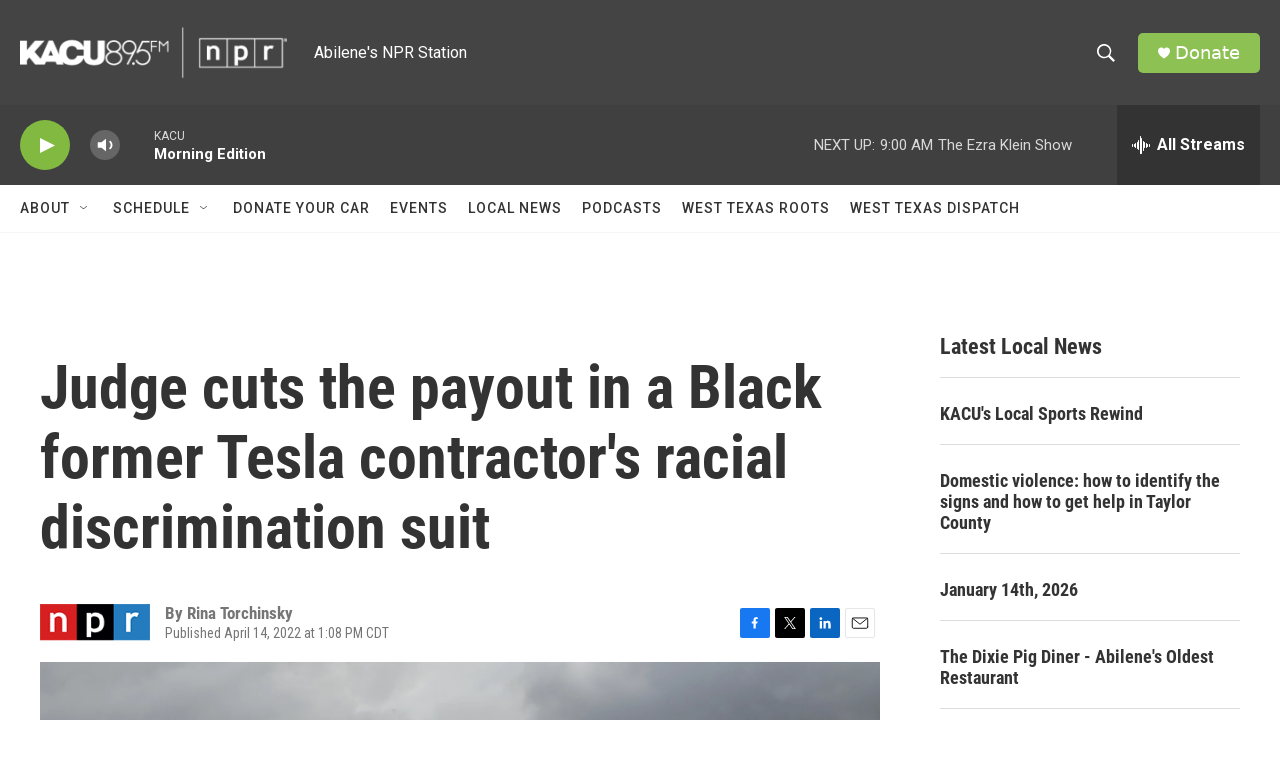

--- FILE ---
content_type: text/html; charset=utf-8
request_url: https://www.google.com/recaptcha/api2/aframe
body_size: 265
content:
<!DOCTYPE HTML><html><head><meta http-equiv="content-type" content="text/html; charset=UTF-8"></head><body><script nonce="ERthK7hjaYi2DqEa1Yfoew">/** Anti-fraud and anti-abuse applications only. See google.com/recaptcha */ try{var clients={'sodar':'https://pagead2.googlesyndication.com/pagead/sodar?'};window.addEventListener("message",function(a){try{if(a.source===window.parent){var b=JSON.parse(a.data);var c=clients[b['id']];if(c){var d=document.createElement('img');d.src=c+b['params']+'&rc='+(localStorage.getItem("rc::a")?sessionStorage.getItem("rc::b"):"");window.document.body.appendChild(d);sessionStorage.setItem("rc::e",parseInt(sessionStorage.getItem("rc::e")||0)+1);localStorage.setItem("rc::h",'1768831732909');}}}catch(b){}});window.parent.postMessage("_grecaptcha_ready", "*");}catch(b){}</script></body></html>